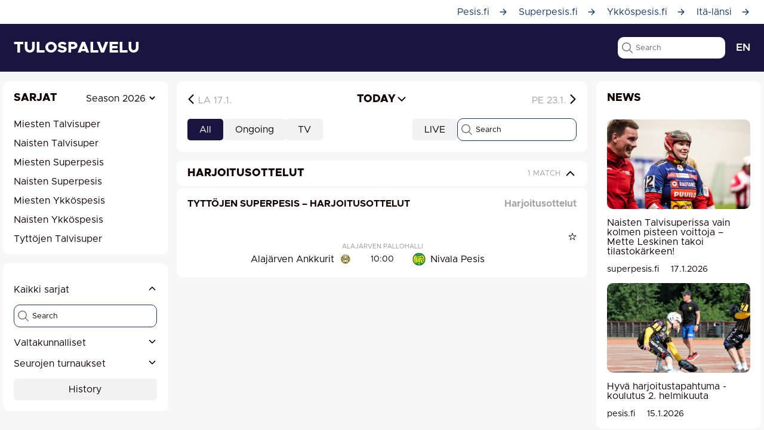

--- FILE ---
content_type: text/html; charset=utf-8
request_url: https://www.google.com/recaptcha/api2/aframe
body_size: 267
content:
<!DOCTYPE HTML><html><head><meta http-equiv="content-type" content="text/html; charset=UTF-8"></head><body><script nonce="yCzyBAJes7Zkegb6VM7UTA">/** Anti-fraud and anti-abuse applications only. See google.com/recaptcha */ try{var clients={'sodar':'https://pagead2.googlesyndication.com/pagead/sodar?'};window.addEventListener("message",function(a){try{if(a.source===window.parent){var b=JSON.parse(a.data);var c=clients[b['id']];if(c){var d=document.createElement('img');d.src=c+b['params']+'&rc='+(localStorage.getItem("rc::a")?sessionStorage.getItem("rc::b"):"");window.document.body.appendChild(d);sessionStorage.setItem("rc::e",parseInt(sessionStorage.getItem("rc::e")||0)+1);localStorage.setItem("rc::h",'1768720205706');}}}catch(b){}});window.parent.postMessage("_grecaptcha_ready", "*");}catch(b){}</script></body></html>

--- FILE ---
content_type: image/svg+xml
request_url: https://www.pesistulokset.fi/svg/list-circle-outline.svg
body_size: -249
content:
<svg xmlns="http://www.w3.org/2000/svg" class="ionicon" viewBox="0 0 512 512"><path stroke-linecap="round" stroke-linejoin="round" d="M224 184h128M224 256h128M224 327h128" class="ionicon-fill-none ionicon-stroke-width"/><path d="M448 258c0-106-86-192-192-192S64 152 64 258s86 192 192 192 192-86 192-192z" stroke-miterlimit="10" class="ionicon-fill-none ionicon-stroke-width"/><circle cx="168" cy="184" r="8" stroke-linecap="round" stroke-linejoin="round" class="ionicon-fill-none ionicon-stroke-width"/><circle cx="168" cy="257" r="8" stroke-linecap="round" stroke-linejoin="round" class="ionicon-fill-none ionicon-stroke-width"/><circle cx="168" cy="328" r="8" stroke-linecap="round" stroke-linejoin="round" class="ionicon-fill-none ionicon-stroke-width"/></svg>

--- FILE ---
content_type: application/javascript
request_url: https://www.pesistulokset.fi/9492.517c99374fd00d67.js
body_size: 6195
content:
"use strict";(self.webpackChunkapp=self.webpackChunkapp||[]).push([[9492],{9492:(Ve,C,p)=>{p.r(C),p.d(C,{SeriesPageModule:()=>Ke});var G=p(1368),E=p(6504),T=p(5672),S=p(2664),I=p(4996),x=p(9932),R=p(6684),e=p(4496),w=p(4240),O=p(3236),Y=p(2888),k=p(2340),$=p(6484),D=p(4008),A=p(3216),M=p(9192),F=p(4760),j=p(5748),z=p(3116),W=p(5628),B=p(6044),N=p(4372),K=p(8768),Q=p(5072),J=p(164),V=p(5308),H=p(2196);function L(t,n){1&t&&e.wR5(0,"app-sub-nav")}function U(t,n){1&t&&e.wR5(0,"app-main-nav")}function X(t,n){1&t&&e.wR5(0,"app-ad",9)}function Z(t,n){1&t&&e.wR5(0,"div",10)}function q(t,n){1&t&&(e.I0R(0,"div",11),e.wR5(1,"ion-spinner",12),e.C$Y())}function ee(t,n){if(1&t&&e.wR5(0,"app-series-heading",13),2&t){const s=e.GaO();e.E7m("hasResultBoards",s.hasGroupWithResultBoard)("hasStats",s.hasGroupWithStats)("regionSerieses",s.regionSerieses)("series",s.series)("tab",s.tab)("hidePages",s.isEmbed)("innertab",s.innertab)}}function se(t,n){if(1&t&&e.wR5(0,"app-playoff-bracket-ribbon",14),2&t){const s=e.GaO();e.E7m("series",s.series)("phase","pudotuspelit"===s.tab?s.filters.phase:null)("outsidePlayoffPage","pudotuspelit"!==s.tab)}}function te(t,n){if(1&t&&e.wR5(0,"app-standings",27),2&t){const s=n.$implicit,a=e.GaO(4);e.E7m("series",a.series)("phase",s.phase)("group",a.filters.group)("size","sm")}}function ie(t,n){1&t&&e.wR5(0,"app-ad",28)}function ae(t,n){if(1&t&&(e.I0R(0,"div"),e.yuY(1,te,1,4,"app-standings",24),e.I0R(2,"div",25),e.yuY(3,ie,1,0,"app-ad",26),e.wR5(4,"app-news",22),e.C$Y()()),2&t){const s=e.GaO(3);e.yG2(),e.E7m("ngForOf",s.activePhases),e.yG2(2),e.E7m("ngIf",s.series&&s.pagesWithAds.includes(s.series.name)&&s.showAds),e.yG2(),e.E7m("limit",2)}}function ne(t,n){if(1&t&&(e.I0R(0,"div",23),e.yuY(1,ae,5,3,"div",1),e.C$Y()),2&t){const s=e.GaO(2);e.yG2(),e.E7m("ngIf",s.series)}}function re(t,n){if(1&t){const s=e.KQA();e.I0R(0,"app-filtered-serieses",29),e.qCj("filterChanged",function(i){e.usT(s);const l=e.GaO(2);return e.CGJ(l.filterChanged(i))}),e.C$Y()}if(2&t){const s=e.GaO(2);e.E7m("filter",s.matchFilter)("viewMatchSeriesWins",!0)("series",s.series)("group",s.filters.group)("limitedView",!0)}}function oe(t,n){1&t&&e.wR5(0,"app-ad",28)}function le(t,n){if(1&t){const s=e.KQA();e.I0R(0,"div",15),e.yuY(1,ne,2,1,"div",16),e.I0R(2,"div",17)(3,"app-matches-filter",18),e.qCj("filterChanged",function(i){e.usT(s);const l=e.GaO();return e.CGJ(l.filterChanged(i))}),e.C$Y(),e.yuY(4,re,1,5,"app-filtered-serieses",19),e.C$Y(),e.I0R(5,"div",20),e.yuY(6,oe,1,0,"app-ad",21),e.wR5(7,"app-news",22),e.C$Y()()}if(2&t){const s=e.GaO();e.yG2(),e.E7m("ngIf",s.hasGroupWithResultBoard),e.yG2(),e.eAK("width-550",s.hasGroupWithResultBoard)("width-775",!s.hasGroupWithResultBoard),e.yG2(),e.E7m("filter",s.matchFilter),e.yG2(),e.E7m("ngIf",s.series),e.yG2(2),e.E7m("ngIf",s.series&&s.pagesWithAds.includes(s.series.name)&&s.showAds),e.yG2(),e.E7m("limit",2)}}function pe(t,n){if(1&t){const s=e.KQA();e.I0R(0,"app-filtered-serieses",33),e.qCj("filterChanged",function(i){e.usT(s);const l=e.GaO(2);return e.CGJ(l.filterChanged(i))}),e.C$Y()}if(2&t){const s=e.GaO(2);e.E7m("filter",s.matchFilter)("group",s.filters.group)("viewMatchSeriesWins",!0)("phase",s.filters.phaseSelected?s.filters.phase:null)("series",s.series)}}function he(t,n){if(1&t&&(e.I0R(0,"div"),e.wR5(1,"app-standings",35),e.C$Y()),2&t){const s=e.GaO(3);e.yG2(),e.E7m("series",s.series)("phase",s.filters.phaseSelected?s.filters.phase:null)("group",s.filters.group)}}function de(t,n){if(1&t&&e.wR5(0,"app-standings",37),2&t){const s=e.GaO(4);e.E7m("series",s.series)}}function ce(t,n){if(1&t&&(e.I0R(0,"div"),e.yuY(1,de,1,1,"app-standings",36),e.C$Y()),2&t){const s=e.GaO(3);e.yG2(),e.E7m("ngForOf",s.activePhases)}}function fe(t,n){if(1&t&&(e.I0R(0,"div",34),e.yuY(1,he,2,3,"div",1)(2,ce,2,1,"div",1),e.C$Y()),2&t){const s=e.GaO(2);e.yG2(),e.E7m("ngIf",s.series&&s.filters.phase&&(s.filters.phaseSelected||s.filters.group)),e.yG2(),e.E7m("ngIf",s.series&&(!s.filters.phase||!s.filters.phaseSelected)&&!s.filters.group)}}function ue(t,n){if(1&t){const s=e.KQA();e.I0R(0,"div"),e.wR5(1,"app-series-content-filter",30),e.I0R(2,"div")(3,"div")(4,"app-matches-filter",18),e.qCj("filterChanged",function(i){e.usT(s);const l=e.GaO();return e.CGJ(l.filterChanged(i))}),e.C$Y(),e.yuY(5,pe,1,5,"app-filtered-serieses",31),e.C$Y(),e.yuY(6,fe,3,2,"div",32),e.C$Y()()}if(2&t){const s=e.GaO();e.yG2(),e.E7m("isEmbed",s.isEmbed)("tab",s.tab)("seasonName",s.seasonName),e.yG2(),e.eAK("fixed-size",s.hasGroupWithResultBoard),e.yG2(),e.eAK("width-775",s.hasGroupWithResultBoard),e.yG2(),e.E7m("filter",s.matchFilter),e.yG2(),e.E7m("ngIf",s.series),e.yG2(),e.E7m("ngIf",s.hasGroupWithResultBoard)}}function ge(t,n){if(1&t&&(e.I0R(0,"div"),e.wR5(1,"app-standings",39),e.C$Y()),2&t){const s=e.GaO(3);e.yG2(),e.E7m("series",s.series)("phase",s.filters.phase)("group",s.filters.group)("extraInfo",s.innertab)}}function _e(t,n){if(1&t&&(e.I0R(0,"div"),e.wR5(1,"app-standings",40),e.C$Y()),2&t){const s=e.GaO(3);e.yG2(),e.E7m("series",s.series)("phase",s.filters.phase)("group",s.filters.group)("extraInfo",s.innertab)}}function me(t,n){if(1&t&&(e.I0R(0,"div"),e.wR5(1,"app-standings",41),e.C$Y()),2&t){const s=e.GaO(3);e.yG2(),e.E7m("series",s.series)("phase",s.filters.phase)("group",s.filters.group)("extraInfo",s.innertab)}}function ve(t,n){if(1&t&&(e.I0R(0,"div"),e.yuY(1,ge,2,4,"div",1)(2,_e,2,4,"div",1)(3,me,2,4,"div",1),e.C$Y()),2&t){const s=e.GaO(2);e.yG2(),e.E7m("ngIf","kaikki"===s.innertab),e.yG2(),e.E7m("ngIf","koti"===s.innertab),e.yG2(),e.E7m("ngIf","vieras"===s.innertab)}}function ye(t,n){if(1&t){const s=e.KQA();e.I0R(0,"div")(1,"app-series-content-filter",38),e.qCj("changeInnerTab",function(i){e.usT(s);const l=e.GaO();return e.CGJ(l.innerTabChanged(i))}),e.C$Y(),e.yuY(2,ve,4,3,"div",1),e.C$Y()}if(2&t){const s=e.GaO();e.yG2(),e.E7m("isEmbed",s.isEmbed)("tab",s.tab)("innertab",s.innertab)("seasonName",s.seasonName),e.yG2(),e.E7m("ngIf",s.series&&s.filters.phase)}}function be(t,n){if(1&t&&e.wR5(0,"app-playoff-bracket",44),2&t){const s=e.GaO(3);e.E7m("series",s.series)("phase",s.filters.phase)}}function Se(t,n){if(1&t&&e.wR5(0,"app-standings",45),2&t){const s=e.GaO(3);e.E7m("matchSeriesInBox",!0)("series",s.series)("phase",s.filters.phase)("matchSeriesOnly",!0)}}function Ge(t,n){if(1&t&&(e.I0R(0,"div"),e.yuY(1,be,1,2,"app-playoff-bracket",42)(2,Se,1,4,"app-standings",43),e.C$Y()),2&t){const s=e.GaO(2);e.yG2(),e.E7m("ngIf","kaavio"===s.innertab),e.yG2(),e.E7m("ngIf","ottelut"===s.innertab)}}function Ie(t,n){if(1&t){const s=e.KQA();e.I0R(0,"div")(1,"app-series-content-filter",38),e.qCj("changeInnerTab",function(i){e.usT(s);const l=e.GaO();return e.CGJ(l.innerTabChanged(i))}),e.C$Y(),e.yuY(2,Ge,3,2,"div",1),e.C$Y()}if(2&t){const s=e.GaO();e.yG2(),e.E7m("isEmbed",s.isEmbed)("tab",s.tab)("innertab",s.innertab)("seasonName",s.seasonName),e.yG2(),e.E7m("ngIf",s.series&&s.filters.phase)}}function Pe(t,n){if(1&t){const s=e.KQA();e.I0R(0,"app-series-content-filter",49),e.qCj("changeInnerTab",function(i){e.usT(s);const l=e.GaO(2);return e.CGJ(l.innerTabChanged(i))}),e.C$Y()}if(2&t){const s=e.GaO(2);e.E7m("isEmbed",s.isEmbed)("tab",s.tab)("seasonName",s.seasonName)("innertab",s.innertab)("series",s.series)}}function Ce(t,n){if(1&t&&(e.I0R(0,"div"),e.wR5(1,"app-series-general-stats",50),e.C$Y()),2&t){const s=e.GaO(2);e.yG2(),e.E7m("series",s.series)("phase",s.filters.phase)}}function Te(t,n){if(1&t){const s=e.KQA();e.I0R(0,"app-statistic-block",54),e.qCj("titleClicked",function(){const l=e.usT(s).$implicit,d=e.GaO(4);return e.CGJ(d.changeTabToHaku("teams",l))}),e.C$Y()}if(2&t){const s=n.$implicit,a=e.GaO(4);e.E7m("definition",s)("stattype",a.innertab)("series",a.series)("group",a.filters.group)}}function Ee(t,n){if(1&t&&(e.I0R(0,"div",52),e.yuY(1,Te,1,4,"app-statistic-block",53),e.C$Y()),2&t){const s=e.GaO(3);e.yG2(),e.E7m("ngForOf",s.teamTop5Stats)}}function xe(t,n){if(1&t&&(e.I0R(0,"div"),e.wR5(1,"app-statistic-list",55),e.C$Y()),2&t){const s=e.GaO(3);e.yG2(),e.E7m("series",s.series)("group",s.filters.group)}}function Re(t,n){if(1&t&&(e.I0R(0,"div"),e.yuY(1,Ee,2,1,"div",51)(2,xe,2,2,"div",1),e.C$Y()),2&t){const s=e.GaO(2);e.yG2(),e.E7m("ngIf","top5"===(null==s.filters?null:s.filters.statSegment)),e.yG2(),e.E7m("ngIf","all"===(null==s.filters?null:s.filters.statSegment))}}function we(t,n){if(1&t){const s=e.KQA();e.I0R(0,"app-statistic-block",57),e.qCj("titleClicked",function(){const l=e.usT(s).$implicit,d=e.GaO(4);return e.CGJ(d.changeTabToHaku("players",l))}),e.C$Y()}if(2&t){const s=n.$implicit,a=e.GaO(4);e.E7m("definition",s)("highlightFirst",!0)("stattype",a.innertab)("series",a.series)("group",a.filters.group)}}function Oe(t,n){if(1&t&&(e.I0R(0,"div",52),e.yuY(1,we,1,5,"app-statistic-block",56),e.C$Y()),2&t){const s=e.GaO(3);e.yG2(),e.E7m("ngForOf",s.playersTop5Stats)}}function Ye(t,n){if(1&t&&(e.I0R(0,"div"),e.wR5(1,"app-statistic-list",58),e.C$Y()),2&t){const s=e.GaO(3);e.yG2(),e.E7m("series",s.series)("group",s.filters.group)}}function ke(t,n){if(1&t&&(e.I0R(0,"div"),e.yuY(1,Oe,2,1,"div",51)(2,Ye,2,2,"div",1),e.C$Y()),2&t){const s=e.GaO(2);e.yG2(),e.E7m("ngIf","top5"===(null==s.filters?null:s.filters.statSegment)),e.yG2(),e.E7m("ngIf","all"===(null==s.filters?null:s.filters.statSegment))}}function $e(t,n){if(1&t&&(e.I0R(0,"div",59),e.wR5(1,"app-milestone-block",60)(2,"app-milestone-block",61)(3,"app-milestone-block",62)(4,"app-milestone-block",63),e.C$Y()),2&t){const s=e.GaO(2);e.yG2(),e.E7m("series",s.series),e.yG2(),e.E7m("series",s.series),e.yG2(),e.E7m("series",s.series),e.yG2(),e.E7m("series",s.series)}}function De(t,n){if(1&t&&e.wR5(0,"app-statistic-block",66),2&t){const s=n.$implicit,a=e.GaO(3);e.E7m("definition",s.definition)("staticFilters",s)("stattype","pelaajat")("series",a.series)}}function Ae(t,n){if(1&t&&(e.I0R(0,"div",64),e.yuY(1,De,1,4,"app-statistic-block",65),e.C$Y()),2&t){const s=e.GaO(2);e.yG2(),e.E7m("ngForOf",s.allTimeStats)}}function Me(t,n){if(1&t&&(e.I0R(0,"div"),e.yuY(1,Pe,1,5,"app-series-content-filter",46)(2,Ce,2,2,"div",1)(3,Re,3,2,"div",1)(4,ke,3,2,"div",1)(5,$e,5,4,"div",47)(6,Ae,2,1,"div",48),e.C$Y()),2&t){const s=e.GaO();e.yG2(),e.E7m("ngIf",s.series),e.yG2(),e.E7m("ngIf","etusivu"===s.innertab&&s.series),e.yG2(),e.E7m("ngIf","joukkueet"==s.innertab&&s.series),e.yG2(),e.E7m("ngIf","pelaajat"==s.innertab&&s.series),e.yG2(),e.E7m("ngIf","merkkipaalut"==s.innertab&&s.series),e.yG2(),e.E7m("ngIf","historia"==s.innertab)}}function Fe(t,n){if(1&t&&(e.I0R(0,"div"),e.wR5(1,"app-series-info-content",50),e.C$Y()),2&t){const s=e.GaO();e.yG2(),e.E7m("series",s.series)("phase",s.filters.phase)}}function je(t,n){1&t&&e.wR5(0,"app-footer")}const ze=()=>["etusivu","pudotuspelit"],We=[{path:"",component:(()=>{var t;class n{constructor(a,i,l,d,y){var f;this.route=a,this.appData=i,this.events=l,this.location=d,this.router=y,this.series=null,this.id=null,this.slug=null,this.tab="etusivu",this.innertab=null,this.seasonName=null,this.season=null,this.activePhases=[],this.pageId="",this.allStatsDefinitions=[],this.teamTop5Stats=[],this.playersTop5Stats=[],this.allTimeStats=[],this.regionSerieses=[],this.matchFilter={type:null,search:null,schedule:"all",view:"list"},this.filters={season:null,phase:null,level:null,series:null,seasonSeries:null,statDefinition:null,statSegment:null,group:null,phaseSelected:!1},this.initialPhase=null,this.initialStatDefinition=null,this.serieses=[],this.listeners=[],this.hasGroupWithResultBoard=!0,this.hasGroupWithStats=!0,this.isEmbed=!1,this.lastAnalyticsPage=null,this.hasPlayoffs=!1,this.pagesWithAds=["Miesten Superpesis","Naisten Superpesis","Miesten Talvisuper","Naisten Talvisuper"],this.showAds=!1,this.isEmbed=I.a.isEmbed,this.id=this.route.snapshot.paramMap.get("id"),this.slug=this.route.snapshot.paramMap.get("slug"),this.tab=this.route.snapshot.paramMap.get("tab")||(this.isEmbed?"tilastot":"etusivu"),this.innertab=this.route.snapshot.paramMap.get("innertab")||("pudotuspelit"===this.tab?"kaavio":"pelaajat"),this.filters.statSegment=this.route.snapshot.queryParamMap.get("segment")||"top5",this.initialStatDefinition=this.route.snapshot.queryParamMap.get("stat"),this.seasonName=this.route.snapshot.paramMap.get("season")||(new Date).getFullYear(),this.pageId=I.a.currentPageId,this.appData.loadFromStorage("live-view-type","list").then(u=>{this.matchFilter.view=u}).catch(u=>console.error(u)),this.filters.seasonSeries={id:this.id,name:"",slug:""},this.appData.setVariable("filters",this.filters);const m=this.route.snapshot.queryParamMap.get("phase");this.route.snapshot.queryParamMap.get("group")&&(this.filters.group=parseInt(null!==(f=this.route.snapshot.queryParamMap.get("group"))&&void 0!==f?f:"")),m&&(this.initialPhase=m,this.filters.phaseSelected=!0);let b=parseInt(this.seasonName);this.checkConsent(),this.listeners=[this.router.events.pipe((0,R.I)(u=>u instanceof S.MT)).subscribe(u=>{this.tab=this.route.snapshot.paramMap.get("tab")||(this.isEmbed?"tilastot":"etusivu"),this.innertab=this.route.snapshot.paramMap.get("innertab")||("pudotuspelit"===this.tab?"kaavio":"pelaajat")}),this.events.subscribe("stats-filters-updated",u=>{var h,c;this.filters=u,this.appData.setVariable("filters",this.filters);const r=(null===(h=this.filters.season)||void 0===h?void 0:h.id)==(null===(c=this.series.season)||void 0===c?void 0:c.id)?this.series:this.serieses.find(g=>{var _;return g.season.id===(null===(_=this.filters.season)||void 0===_?void 0:_.id)});if(u.group&&"etusivu"==this.innertab&&(this.innertab="pelaajat"),r){var o;this.series=r,this.activePhases=this.getActivePhases();const g=b!==(null===(o=this.filters.season)||void 0===o?void 0:o.season)?`/sarja/${this.filters.season.season}/${this.series.id}/${this.series.slug}/${this.tab}`+(this.innertab?`/${this.innertab}`:""):this.location.path(!1).replace(/\?(.*)/,"");b=this.filters.season.season;const _=((this.location.path(!1).match(/\?(.*)/)||[])[1]||"").split("&").filter(v=>""!==v&&!v.startsWith("phase=")).filter(v=>""!==v&&!v.startsWith("group=")).concat(this.filters.phaseSelected&&this.filters.phase?["phase="+this.filters.phase.id]:[]).concat(this.filters.group?["group="+this.filters.group]:[]).join("&");this.location.replaceState(g,_),this.sendToAnalytics()}else this.filters.statSegment="all"}),this.events.subscribe("match-series:bracket-selected",u=>{u&&"pudotuspelit"===this.tab&&"kaavio"!==this.innertab&&this.innerTabChanged("kaavio",`match-series=${u.matchSeries.id}`)}),this.events.subscribe("page-refresh",()=>window.location.reload()),this.events.subscribe("ad-consent-updated",()=>this.checkConsent())]}checkConsent(){}ngOnInit(){this.getData()}ngOnDestroy(){this.listeners.forEach(a=>{a&&a.unsubscribe?a.unsubscribe():this.events.unsubscribeObject(a)})}filterChanged(a){this.matchFilter=Object.assign({},a)}sendToAnalytics(){var a;const i=[];null!==(a=this.series.region)&&void 0!==a&&a.name&&i.push(this.series.region.name),i.push(this.series.name+" "+this.series.season.season),this.tab&&"etusivu"!==this.tab&&i.push(this.tab),this.tab&&this.innertab&&!["etusivu","ottelut"].includes(this.tab)&&i.push(this.innertab),i.join(", ")!==this.lastAnalyticsPage&&(this.lastAnalyticsPage=i.join(", "),x.u.setPage(this.lastAnalyticsPage,void 0,i.join(", ")))}getData(){return Promise.all([this.appData.getSeriesList().then(a=>{const i=[];let l=null,d=null;for(const h of a.seasons){const c=h.seasonSerieses.find(r=>r.seasonSeries.id==this.id);if(c){d=c,this.season=h.season,this.regionSerieses=c.region?h.seasonSerieses.filter(r=>{var o;return(null===(o=r.region)||void 0===o?void 0:o.id)===c.region.id}):[],this.filters.seasonSeries=c.seasonSeries;break}}if(d)for(const h of a.seasons){const c=h.seasonSerieses.filter(r=>{var o,g;return r.level.id==d.level.id&&(null===(o=r.region)||void 0===o?void 0:o.id)==(null===(g=d.region)||void 0===g?void 0:g.id)&&r.series.id==d.series.id&&r.seriesOrganizer.id==d.seriesOrganizer.id});for(const r of c){const o=r.seasonSeries;o.phases=r.phases,o.season=h.season,o.region=r.region,o.organizer=r.seriesOrganizer,o.level=r.level,o.series=r.series,o.logo=o.image||o.level.image,i.push(o),o.id===d.seasonSeries.id&&(l=o)}}if(this.serieses=i,this.series=l,this.series){var y;if(this.filters.season=this.series.season,this.filters.level=this.series.level,this.filters.series=this.series.series,this.initialPhase&&!this.filters.phase&&(this.filters.phase=null===(y=this.series.phases.find(h=>h.phase.id==this.initialPhase))||void 0===y?void 0:y.phase),!this.filters.phase){var f,m,b,u;const h=this.activePhases.filter("pudotuspelit"===this.tab?o=>o.groups.some(g=>g.group.is_playoff):o=>!o.groups.some(g=>g.group.is_playoff)),r=this.season==this.appData.getCurrentSeason()?null===(f=this.series.phases[0])||void 0===f?void 0:f.phase:null===(m=this.series.phases[this.series.phases.length-1])||void 0===m?void 0:m.phase;this.filters.phase=(null===(b=h.find(o=>4!==o.phase.id))||void 0===b?void 0:b.phase)||(null===(u=h[0])||void 0===u?void 0:u.phase)||r}this.activePhases=this.getActivePhases(),this.hasPlayoffs=this.activePhases.some(h=>h.groups.some(c=>c.group.is_playoff)),this.hasGroupWithResultBoard=this.series.phases.some(h=>h.groups.some(c=>c.group.show_result_board)),this.hasGroupWithStats=this.series.phases.some(h=>h.groups.some(c=>c.group.show_stats)),this.appData.setVariable("filters",this.filters),this.sendToAnalytics()}}).then(()=>this.appData.getStatsDefinitions().then(a=>{if(this.allStatsDefinitions=a,this.teamTop5Stats=a.teams_top_5,this.playersTop5Stats=a.players_top_5,this.initialStatDefinition){let l;"pelaajat"===this.innertab?l=this.allStatsDefinitions.players.find(d=>d.id===this.initialStatDefinition):"joukkueet"===this.innertab&&(l=this.allStatsDefinitions.teams.find(d=>d.id===this.initialStatDefinition)),l&&(this.filters.statDefinition=l)}const i=(l,d,y)=>{const f=Object.assign({},a.players.find(m=>m.id===l));return f.allColumns=f.columns.filter(m=>[d,...y].includes(m.id)),f.columns=f.columns.filter(m=>m.id===d),f.total=y.length>1?y:null,{season:null,phase:{name:"Runkosarja",id:1},level:this.series.level,series:this.series.series,sum:!0,statfilter:l,definition:f}};this.allTimeStats=[i("lyodyt","homeruns_and_scorings",["homeruns","scorings"]),i("tuodut","runs",["runs"]),i("tehotilasto","homeruns_and_scorings_and_runs_total",["homeruns_and_scorings_and_runs_total"]),i("karkilyonnit","batpe_total_succeeded",["batpe_total_succeeded"]),i("kunnarit","homeruns",["homeruns"])]}))])}getActivePhases(){var a;if(this.filters.phase){const r=this.series.phases.filter(o=>o.phase.id==this.filters.phase.id);if(r.length>0)return r}const i=this.series.phases.filter(r=>!!r.phase.last_match_date),l=r=>1e3*r*60*60*24,d=3==(null===(a=this.series.organizer)||void 0===a?void 0:a.id),f=(r,o,g)=>g?r.sort((_,v)=>_.phase.weight-v.phase.weight):o?((r,o)=>i.filter(g=>{const _=new Date(g.phase.first_match_date),v=new Date(g.phase.last_match_date);for(const P of r){if(P.phase.id===g.phase.id)return!0;const Qe=new Date(P.phase.first_match_date),Je=new Date(P.phase.last_match_date);return!0===o?_.getTime()<Date.now()+l(d?1:7)&&v.getTime()>Date.now()-l(d?1:2):_<=Je&&v>=Qe}return!1}))(r,o).sort((_,v)=>_.phase.weight-v.phase.weight):r.sort((_,v)=>_.phase.weight-v.phase.weight),b=i.filter(r=>(r=>{const o=new Date(r.phase.first_match_date),g=new Date(r.phase.last_match_date),_=new Date;return o<=_&&g>=_})(r));if(b.length>0)return f(b,!0);const u=i.filter(r=>new Date(r.phase.last_match_date)<new Date);let h=i.filter(r=>{const o=new Date(r.phase.first_match_date);return o&&o>new Date}).sort((r,o)=>new Date(r.phase.first_match_date).getTime()-new Date(o.phase.first_match_date).getTime());const c=h[0]||null;return c&&(h=h.filter(r=>new Date(r.phase.first_match_date).getTime()<new Date(c.phase.first_match_date).getTime()+l(7))),u.length>0?h.length>0?f(h,!1,!0):f(u):f(h,!1,!0)}innerTabChanged(a,i){this.innertab=a,this.location.replaceState(`/sarja/${this.season.season}/${this.id}/${this.slug}/${this.tab}/${a}`,`phase=${this.filters.phase.id}${i?"&"+i:""}`),this.sendToAnalytics(),this.events.publish("inner-tab-changed",a)}changeTabToHaku(a,i){this.filters.statSegment="all",this.filters.statDefinition=this.allStatsDefinitions[a].find(l=>l.id===i.id)||this.allStatsDefinitions[a][0],this.events.publish("stats-filters-updated",this.filters)}}return(t=n).\u0275fac=function(a){return new(a||t)(e.GI1(S.gV),e.GI1(I.a),e.GI1(w.y),e.GI1(G.oB),e.GI1(S.E5))},t.\u0275cmp=e.In1({type:t,selectors:[["app-series"]],decls:16,vars:16,consts:[["id","content-main",1,"content-main",3,"showAds"],[4,"ngIf"],[1,"container"],["style","margin:1em 0;display:block;","size","large",4,"ngIf"],["style","height: 1em;",4,"ngIf"],["class","content-box flexbox flexbox-center",4,"ngIf"],[3,"hasResultBoards","hasStats","regionSerieses","series","tab","hidePages","innertab",4,"ngIf"],[3,"series","phase","outsidePlayoffPage",4,"ngIf"],["class","fixed-size home-tab",4,"ngIf"],["size","large",2,"margin","1em 0","display","block"],[2,"height","1em"],[1,"content-box","flexbox","flexbox-center"],["name","crescent"],[3,"hasResultBoards","hasStats","regionSerieses","series","tab","hidePages","innertab"],[3,"series","phase","outsidePlayoffPage"],[1,"fixed-size","home-tab"],["class","width-225 standings-col",4,"ngIf"],[1,"matches-col"],["groupBy","date",3,"filter","filterChanged"],["groupBy","date",3,"filter","viewMatchSeriesWins","series","group","limitedView","filterChanged",4,"ngIf"],[1,"width-225","news-col"],["style","margin-bottom:1em;display:block;","size","small",4,"ngIf"],[3,"limit"],[1,"width-225","standings-col"],[3,"series","phase","group","size",4,"ngFor","ngForOf"],[1,"news-left-col"],["size","small","style","margin-bottom:1em;display:block;",4,"ngIf"],[3,"series","phase","group","size"],["size","small",2,"margin-bottom","1em","display","block"],["groupBy","date",3,"filter","viewMatchSeriesWins","series","group","limitedView","filterChanged"],[3,"isEmbed","tab","seasonName"],["groupBy","date",3,"filter","group","viewMatchSeriesWins","phase","series","filterChanged",4,"ngIf"],["class","width-225",4,"ngIf"],["groupBy","date",3,"filter","group","viewMatchSeriesWins","phase","series","filterChanged"],[1,"width-225"],["size","sm",3,"series","phase","group"],["size","sm",3,"series",4,"ngFor","ngForOf"],["size","sm",3,"series"],[3,"isEmbed","tab","innertab","seasonName","changeInnerTab"],["form","all","size","lg",3,"series","phase","group","extraInfo"],["form","home","size","lg",3,"series","phase","group","extraInfo"],["form","away","size","lg",3,"series","phase","group","extraInfo"],["size","lg",3,"series","phase",4,"ngIf"],["size","lg",3,"matchSeriesInBox","series","phase","matchSeriesOnly",4,"ngIf"],["size","lg",3,"series","phase"],["size","lg",3,"matchSeriesInBox","series","phase","matchSeriesOnly"],[3,"isEmbed","tab","seasonName","innertab","series","changeInnerTab",4,"ngIf"],["class","two-col-grid break-lg",4,"ngIf"],["class","three-col-grid history",4,"ngIf"],[3,"isEmbed","tab","seasonName","innertab","series","changeInnerTab"],[3,"series","phase"],["class","four-col-grid",4,"ngIf"],[1,"four-col-grid"],["limit","5",3,"definition","stattype","series","group","titleClicked",4,"ngFor","ngForOf"],["limit","5",3,"definition","stattype","series","group","titleClicked"],["statType","teams",3,"series","group"],["limit","5",3,"definition","highlightFirst","stattype","series","group","titleClicked",4,"ngFor","ngForOf"],["limit","5",3,"definition","highlightFirst","stattype","series","group","titleClicked"],["statType","players",3,"series","group"],[1,"two-col-grid","break-lg"],["title","Ottelut","stat","ottelut",3,"series"],["title","Ly\xf6dyt","stat","lyodyt",3,"series"],["title","Tuodut","stat","tuodut",3,"series"],["title","K\xe4rkily\xf6nnit","stat","karkilyonnit",3,"series"],[1,"three-col-grid","history"],["hideTeam","true","limit","20",3,"definition","staticFilters","stattype","series",4,"ngFor","ngForOf"],["hideTeam","true","limit","20",3,"definition","staticFilters","stattype","series"]],template:function(a,i){1&a&&(e.I0R(0,"app-page-content",0),e.yuY(1,L,1,0,"app-sub-nav",1)(2,U,1,0,"app-main-nav",1),e.I0R(3,"div",2),e.yuY(4,X,1,0,"app-ad",3)(5,Z,1,0,"div",4)(6,q,2,0,"div",5)(7,ee,1,7,"app-series-heading",6)(8,se,1,3,"app-playoff-bracket-ribbon",7)(9,le,8,9,"div",8)(10,ue,7,10,"div",1)(11,ye,3,5,"div",1)(12,Ie,3,5,"div",1)(13,Me,7,6,"div",1)(14,Fe,2,2,"div",1),e.C$Y(),e.yuY(15,je,1,0,"app-footer",1),e.C$Y()),2&a&&(e.E7m("showAds",i.series&&i.pagesWithAds.includes(i.series.name)&&!1),e.yG2(),e.E7m("ngIf",!i.isEmbed),e.yG2(),e.E7m("ngIf",!i.isEmbed),e.yG2(2),e.E7m("ngIf",i.series&&i.pagesWithAds.includes(i.series.name)&&i.showAds),e.yG2(),e.E7m("ngIf",!i.series||i.series&&!i.pagesWithAds.includes(i.series.name)||!i.showAds),e.yG2(),e.E7m("ngIf",!i.series),e.yG2(),e.E7m("ngIf",i.series),e.yG2(),e.E7m("ngIf",!i.isEmbed&&e.q4q(15,ze).includes(i.tab||"")&&i.hasPlayoffs),e.yG2(),e.E7m("ngIf","etusivu"==i.tab),e.yG2(),e.E7m("ngIf","ottelut"==i.tab),e.yG2(),e.E7m("ngIf","taulukot"===i.tab),e.yG2(),e.E7m("ngIf","pudotuspelit"===i.tab),e.yG2(),e.E7m("ngIf","tilastot"===i.tab),e.yG2(),e.E7m("ngIf","info"===i.tab&&i.series),e.yG2(),e.E7m("ngIf",!i.isEmbed))},dependencies:[G.ay,G.u_,T.YA,O.q,Y.K,k.W,$.a,D.U,A.W,M.i,F.S,j.K,z.k,W.M,B.c,N.m,K._,Q.G,J.G,V.U,H._],styles:[".news-left-col[_ngcontent-%COMP%]{display:none}@media (min-width: 900px) and (max-width: 1200px){.width-225[_ngcontent-%COMP%]{width:calc(30% - 10px)}.width-550[_ngcontent-%COMP%], .width-775[_ngcontent-%COMP%]{width:calc(70% - 10px)}.news-left-col[_ngcontent-%COMP%]{display:block}.news-col[_ngcontent-%COMP%]{display:none}}@media (max-width: 900px){.home-tab[_ngcontent-%COMP%]   .matches-col[_ngcontent-%COMP%]{order:-1}}"]}),n})()}];let Be=(()=>{var t;class n{}return(t=n).\u0275fac=function(a){return new(a||t)},t.\u0275mod=e.a4G({type:t}),t.\u0275inj=e.s3X({imports:[S.qQ.forChild(We),S.qQ]}),n})();var Ne=p(6616);let Ke=(()=>{var t;class n{}return(t=n).\u0275fac=function(a){return new(a||t)},t.\u0275mod=e.a4G({type:t}),t.\u0275inj=e.s3X({imports:[G.MD,E.y,T.wZ,Be,Ne.z]}),n})()}}]);

--- FILE ---
content_type: application/javascript
request_url: https://www.pesistulokset.fi/9248.55becf79402639a3.js
body_size: 1745
content:
"use strict";(self.webpackChunkapp=self.webpackChunkapp||[]).push([[9248],{6868:(b,p,s)=>{s.r(p),s.d(p,{MatchPageModule:()=>k});var l=s(1368),v=s(6504),g=s(5672),o=s(2664),d=s(4996),t=s(4496),r=s(9684),f=s(2036),u=s(6444),_=s(9323),M=s(1464),P=s(6800),w=s(9484),y=s(7712),G=s(1944),I=s(7936),x=s(424),R=s(1940),E=s(7876),C=s(3116),O=s(4372);function T(a,n){if(1&a&&t.wR5(0,"app-match-heading",9),2&a){const e=t.GaO();t.E7m("match",e.match)}}function z(a,n){1&a&&t.wR5(0,"app-match-online-result")}function Y(a,n){1&a&&t.wR5(0,"app-match-events-field",15),2&a&&t.E7m("small",!0)}function L(a,n){1&a&&t.wR5(0,"app-match-events-list",16)}function S(a,n){if(1&a){const e=t.KQA();t.I0R(0,"div",10)(1,"a",11),t.qCj("click",function(){t.usT(e);const i=t.GaO();return t.CGJ(i.toggleWideLive())}),t.wR5(2,"ion-icon",12),t.C$Y(),t.yuY(3,Y,1,1,"app-match-events-field",13)(4,L,1,0,"app-match-events-list",14),t.C$Y()}if(2&a){const e=t.GaO();t.yG2(3),t.E7m("ngIf",e.match&&e.match.started),t.yG2(),t.E7m("ngIf",e.match&&e.match.started)}}function D(a,n){if(1&a&&t.wR5(0,"app-match-prizes",9),2&a){const e=t.GaO();t.E7m("match",e.match)}}function $(a,n){if(1&a&&t.wR5(0,"app-match-teams-previous-encounters",9),2&a){const e=t.GaO();t.E7m("match",e.match)}}function j(a,n){if(1&a&&t.wR5(0,"app-match-line-ups",9),2&a){const e=t.GaO();t.E7m("match",e.match)}}function F(a,n){if(1&a&&t.wR5(0,"app-match-teams-fit-scales",9),2&a){const e=t.GaO();t.E7m("match",e.match)}}function Q(a,n){1&a&&t.wR5(0,"app-match-statistics")}function W(a,n){1&a&&t.wR5(0,"app-match-events")}function H(a,n){1&a&&t.wR5(0,"app-match-events-field",20),2&a&&t.E7m("maxHeight",300)("small",!0)}function K(a,n){1&a&&t.wR5(0,"app-match-events-list",21)}function A(a,n){if(1&a){const e=t.KQA();t.I0R(0,"div",17)(1,"a",11),t.qCj("click",function(){t.usT(e);const i=t.GaO();return t.CGJ(i.toggleWideLive())}),t.wR5(2,"ion-icon",12),t.C$Y(),t.yuY(3,H,1,2,"app-match-events-field",18)(4,K,1,0,"app-match-events-list",19),t.C$Y()}if(2&a){const e=t.GaO();t.yG2(3),t.E7m("ngIf",e.match&&e.match.started),t.yG2(),t.E7m("ngIf",e.match&&e.match.started)}}function J(a,n){if(1&a&&t.wR5(0,"app-match-details",9),2&a){const e=t.GaO();t.E7m("match",e.match)}}function X(a,n){if(1&a&&t.wR5(0,"app-match-prediction",9),2&a){const e=t.GaO();t.E7m("match",e.match)}}const N=a=>({id:a});function V(a,n){if(1&a&&t.wR5(0,"app-standings",22),2&a){const e=t.GaO();t.E7m("phase",t.S45(5,N,e.match.series.phaseId))("series",e.series)("size","sm")("highlightedRow",e.match.home.id)("highlightedRow2",e.match.away.id)}}const Z=[{path:"",component:(()=>{var a;class n{constructor(c,i,m){this.route=c,this.appData=i,this.matchService=m,this.id=null,this.match=null,this.series=null,this.wideLive=!1,this.id=this.route.snapshot.paramMap.get("id")}ngOnInit(){this.getMatchData()}toggleWideLive(){this.wideLive=!this.wideLive}getMatchData(){this.appData.getMatch(this.id).then(c=>{this.matchService.setMatch(c);const i=c;return i.home_team=c.home,i.away_team=c.away,this.match=d.a.parseMatch(i),this.matchService.startFetchingEvents(),!0}).then(()=>this.appData.getSeriesList({season:this.match.series.seasonName}).then(c=>{const i=c.seasons[0]||null;if(i){const m=i.seasonSerieses.find(h=>h.seasonSeries.id==this.match.series.id);if(m){const h=m.seasonSeries;h.phases=m.phases,h.season=i.season,h.region=i.region,h.level=m.level,h.series=m.series,this.series=h,this.series.logo=this.series.image||this.series.level.image}}else this.series=null})).catch(c=>{console.log(c)})}}return(a=n).\u0275fac=function(c){return new(c||a)(t.GI1(o.gV),t.GI1(d.a),t.GI1(r.me))},a.\u0275cmp=t.In1({type:a,selectors:[["app-match"]],decls:18,vars:13,consts:[[1,"container"],[1,"fixed-size"],[1,"width-75"],[3,"match",4,"ngIf"],[4,"ngIf"],["class","pos-relative content-box live-view live-two-columns",4,"ngIf"],[1,"width-25"],["class","pos-relative content-box live-view",4,"ngIf"],[3,"phase","series","size","highlightedRow","highlightedRow2",4,"ngIf"],[3,"match"],[1,"pos-relative","content-box","live-view","live-two-columns"],[1,"toggle-wide-live",3,"click"],["name","resize-outline"],["max-height","50vh","height","400",3,"small",4,"ngIf"],["style","height: 400px; max-height: 50vh;",4,"ngIf"],["max-height","50vh","height","400",3,"small"],[2,"height","400px","max-height","50vh"],[1,"pos-relative","content-box","live-view"],[3,"maxHeight","small",4,"ngIf"],["style","max-height: 12.5em",4,"ngIf"],[3,"maxHeight","small"],[2,"max-height","12.5em"],[3,"phase","series","size","highlightedRow","highlightedRow2"]],template:function(c,i){1&c&&(t.I0R(0,"app-page-content")(1,"div",0)(2,"div",1)(3,"div",2),t.yuY(4,T,1,1,"app-match-heading",3)(5,z,1,0,"app-match-online-result",4)(6,S,5,2,"div",5)(7,D,1,1,"app-match-prizes",3)(8,$,1,1,"app-match-teams-previous-encounters",3)(9,j,1,1,"app-match-line-ups",3)(10,F,1,1,"app-match-teams-fit-scales",3)(11,Q,1,0,"app-match-statistics",4)(12,W,1,0,"app-match-events",4),t.C$Y(),t.I0R(13,"div",6),t.yuY(14,A,5,2,"div",7)(15,J,1,1,"app-match-details",3)(16,X,1,1,"app-match-prediction",3)(17,V,1,7,"app-standings",8),t.C$Y()()()()),2&c&&(t.yG2(4),t.E7m("ngIf",i.match),t.yG2(),t.E7m("ngIf",i.match&&i.match.started),t.yG2(),t.E7m("ngIf",i.wideLive),t.yG2(),t.E7m("ngIf",i.match&&i.match.started&&i.match.prizes),t.yG2(),t.E7m("ngIf",i.match&&!i.match.started),t.yG2(),t.E7m("ngIf",i.match&&!i.match.started),t.yG2(),t.E7m("ngIf",i.match&&!i.match.started),t.yG2(),t.E7m("ngIf",i.match),t.yG2(),t.E7m("ngIf",i.match&&i.match.started),t.yG2(2),t.E7m("ngIf",i.match&&i.match.started&&!i.wideLive),t.yG2(),t.E7m("ngIf",i.match),t.yG2(),t.E7m("ngIf",i.match),t.yG2(),t.E7m("ngIf",i.match&&i.series))},dependencies:[l.u_,g.Ko,f.u,u.m,_.a,M.W,P.C,w.g,y.w,G.u,I.a,x.q,R.C,E.g,C.k,O.m],styles:["@media (max-width: 1199px) and (min-width: 901px){.width-75[_ngcontent-%COMP%]{width:calc(66.6% - 10px)}.width-25[_ngcontent-%COMP%]{width:calc(33.4% - 10px)}}app-match-events-field[_ngcontent-%COMP%]{padding:.66em}.toggle-wide-live[_ngcontent-%COMP%]{position:absolute;top:1.2em;right:1.2em;cursor:pointer;z-index:2}.live-view[_ngcontent-%COMP%]{padding:0}.live-view.live-two-columns[_ngcontent-%COMP%]{display:flex;justify-content:center}.live-view.live-two-columns[_ngcontent-%COMP%]   app-match-events-list[_ngcontent-%COMP%]{margin:1.7em 1em;width:30em;max-width:100%}@media (max-width: 767px){.live-view.live-two-columns[_ngcontent-%COMP%]{display:block}.live-view.live-two-columns[_ngcontent-%COMP%]   app-match-events-list[_ngcontent-%COMP%]{width:100%}}"]}),n})()}];let B=(()=>{var a;class n{}return(a=n).\u0275fac=function(c){return new(c||a)},a.\u0275mod=t.a4G({type:a}),a.\u0275inj=t.s3X({imports:[o.qQ.forChild(Z),o.qQ]}),n})();var U=s(6616);let k=(()=>{var a;class n{}return(a=n).\u0275fac=function(c){return new(c||a)},a.\u0275mod=t.a4G({type:a}),a.\u0275inj=t.s3X({imports:[l.MD,v.y,g.wZ,B,U.z]}),n})()}}]);

--- FILE ---
content_type: application/javascript
request_url: https://www.pesistulokset.fi/2144.de6eae8f9b9182ce.js
body_size: 1645
content:
"use strict";(self.webpackChunkapp=self.webpackChunkapp||[]).push([[2144],{2144:($,f,r)=>{r.r(f),r.d(f,{SeriesListPageModule:()=>Y});var g=r(1368),d=r(6504),m=r(5672),h=r(2664),v=r(9932),e=r(4496),O=r(4996),P=r(4240),y=r(6484),G=r(6044),L=r(6644),z=r(4372),p=r(8700);function I(s,o){if(1&s){const n=e.KQA();e.I0R(0,"a",10),e.qCj("click",function(){const a=e.usT(n).$implicit,l=e.GaO(2);return e.CGJ(l.selectOrganizer(a))}),e.OEk(1),e.C$Y()}if(2&s){const n=o.$implicit,i=e.GaO(2);e.eAK("active",i.selectedOrganizer===n),e.yG2(),e.cNF(n.name)}}function C(s,o){if(1&s&&(e.I0R(0,"div",8),e.yuY(1,I,2,3,"a",9),e.C$Y()),2&s){const n=e.GaO();e.yG2(),e.E7m("ngForOf",n.allSeasonSerieses)}}function x(s,o){if(1&s&&(e.I0R(0,"option",13),e.OEk(1),e.C$Y()),2&s){const n=o.$implicit;e.E7m("value",n.season.id)("selected",n.season.id===n.id),e.yG2(),e.oRS("Kausi ",n.season.season," ")}}function R(s,o){if(1&s){const n=e.KQA();e.I0R(0,"select",11),e.qCj("change",function(t){e.usT(n);const a=e.GaO();return e.CGJ(a.seasonChanged(t))}),e.yuY(1,x,2,3,"option",12),e.C$Y()}if(2&s){const n=e.GaO();e.yG2(),e.E7m("ngForOf",n.seasons)}}function E(s,o){if(1&s&&e.wR5(0,"app-series-full-list",14),2&s){const n=e.GaO();e.E7m("season",n.season)("serieses",n.currentSeasonSerieses)}}const M=[{path:"",component:(()=>{var s;class o{constructor(i,t,a,l){this.appData=i,this.route=t,this.location=a,this.events=l,this.season=null,this.seasons=[],this.currentSeasonSerieses=null,this.allSeasonSerieses=null,this.selectedOrganizer=null,this.listeners=[],this.listeners=[this.events.subscribe("page-refresh",()=>window.location.reload())]}ngOnInit(){const i=this.route.snapshot.queryParamMap.get("season"),t=this.route.snapshot.queryParamMap.get("organizer");this.appData.getSeriesList().then(a=>{this.seasons=a.seasons,this.season=(i?this.seasons.find(l=>l.season.season==i):null)||this.seasons[0],this.update(t)}),v.u.setPage("Sarjat",void 0,"Kaikki Pes\xe4pallon sarjat. Tutustu pes\xe4pallon historiaan tai l\xf6yd\xe4 uusi suosikkisarjasi.")}ngOnDestroy(){this.listeners.forEach(i=>this.events.unsubscribeObject(i))}seasonChanged(i){this.season=this.seasons.find(t=>t.season.id==i.target.value),this.update()}selectOrganizer(i){this.selectedOrganizer=i,this.currentSeasonSerieses=this.allSeasonSerieses.filter(a=>a.id===i.id);const t=((this.location.path(!1).match(/\?(.*)/)||[])[1]||"").split("&").filter(a=>""!==a&&!a.startsWith("organizer=")).concat(["organizer="+i.id]).join("&");this.location.replaceState(this.location.path(!1).replace(/\?(.*)/,""),t)}update(i){this.allSeasonSerieses=this.season.seasonSerieses.reduce((t,a)=>{if(7===a.seriesOrganizer.id)return t;let l=t.find(c=>c.id===a.seriesOrganizer.id);l||(l={id:a.seriesOrganizer.id,name:a.seriesOrganizer.name,regions:[]},t.push(l));let u=l.regions.find(c=>c.id===a.region.id);return u||(u={id:a.region.id,name:a.region.name,serieses:[],slug:a.region.slug,showPhases:!1},l.regions.push(u)),u.serieses.push(a),a.phases.forEach(c=>{c.groups.forEach(S=>{S.group.name||(S.group.name=c.phase.name)})}),a.phases.some(c=>c.groups.length>1)&&(a.showPhases=!0),t},[]),i&&(this.selectedOrganizer=this.allSeasonSerieses.find(t=>t.id===parseInt(i))),this.selectedOrganizer=this.selectedOrganizer&&this.allSeasonSerieses.find(t=>t.id===this.selectedOrganizer.id)?this.allSeasonSerieses.find(t=>t.id===this.selectedOrganizer.id):this.allSeasonSerieses[0],this.currentSeasonSerieses=this.allSeasonSerieses.filter(t=>t.id===this.selectedOrganizer.id)}}return(s=o).\u0275fac=function(i){return new(i||s)(e.GI1(O.a),e.GI1(h.gV),e.GI1(g.oB),e.GI1(P.y))},s.\u0275cmp=e.In1({type:s,selectors:[["app-series-list"]],decls:14,vars:6,consts:[[1,"container"],[2,"height","1em"],[1,"series-heading","content-box"],[1,"series-title-row","flexbox","flexbox-apart"],[1,"series-links-row","flexbox","flexbox-apart"],["class","filter-links",4,"ngIf"],["class","pt-select",3,"change",4,"ngIf"],[3,"season","serieses",4,"ngIf"],[1,"filter-links"],["class","filter-link",3,"active","click",4,"ngFor","ngForOf"],[1,"filter-link",3,"click"],[1,"pt-select",3,"change"],[3,"value","selected",4,"ngFor","ngForOf"],[3,"value","selected"],[3,"season","serieses"]],template:function(i,t){1&i&&(e.I0R(0,"app-page-content"),e.wR5(1,"app-sub-nav")(2,"app-main-nav"),e.I0R(3,"div",0),e.wR5(4,"div",1),e.I0R(5,"div",2)(6,"div",3)(7,"h1"),e.OEk(8),e.wVc(9,"translate"),e.C$Y()(),e.I0R(10,"div",4),e.yuY(11,C,2,1,"div",5)(12,R,2,1,"select",6),e.C$Y()(),e.yuY(13,E,1,2,"app-series-full-list",7),e.C$Y()()),2&i&&(e.yG2(8),e.cNF(e.kDX(9,4,"SARJAT")),e.yG2(3),e.E7m("ngIf",t.allSeasonSerieses),e.yG2(),e.E7m("ngIf",t.currentSeasonSerieses),e.yG2(),e.E7m("ngIf",t.currentSeasonSerieses))},dependencies:[g.ay,g.u_,d.wd,d.GO,y.a,G.c,L.a,z.m,p.sD],styles:["h1[_ngcontent-%COMP%]{margin-bottom:1em}"]}),o})()}];let T=(()=>{var s;class o{}return(s=o).\u0275fac=function(i){return new(i||s)},s.\u0275mod=e.a4G({type:s}),s.\u0275inj=e.s3X({imports:[h.qQ.forChild(M),h.qQ]}),o})();var F=r(6616);let Y=(()=>{var s;class o{}return(s=o).\u0275fac=function(i){return new(i||s)},s.\u0275mod=e.a4G({type:s}),s.\u0275inj=e.s3X({imports:[g.MD,d.y,m.wZ,T,F.z,p.O0]}),o})()}}]);